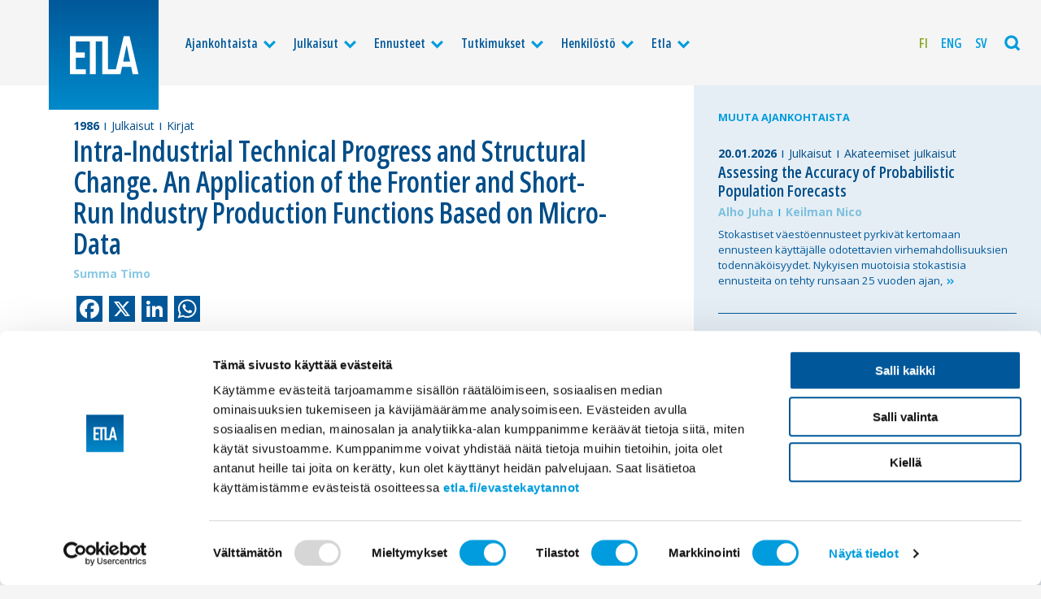

--- FILE ---
content_type: text/html; charset=UTF-8
request_url: https://www.etla.fi/julkaisut/a11-fi/
body_size: 9126
content:
<!doctype html>
<html class="no-js" lang="fi" itemscope itemtype="http://schema.org/WebPage" >
<head>

	<meta charset="UTF-8" />

	
	
				<title>Intra-Industrial Technical Progress and Structural Change. An Application of the Frontier and Short-Run Industry Production Functions Based on Micro-Data</title>
<meta name="description" content="Out of print" />
<meta property="og:locale" 		content="fi" />
<meta property="og:site_name"	content="Etla " />
<meta property="og:type"   content="article" />
<meta property="og:url" 	content="https://www.etla.fi/julkaisut/a11-fi/" />
<meta property="og:title"	content="Intra-Industrial Technical Progress and Structural Change. An Application of the Frontier and Short-Run Industry Production Functions Based on Micro-Data" />
<meta property="og:description"	content="Out of print" />
<meta property="og:image" content="https://www.etla.fi/wp-content/uploads/etla-fb-1200x630.jpg" />
<meta name="twitter:card" content="summary_large_image" />
<meta name="twitter:title" content="Intra-Industrial Technical Progress and Structural Change. An Application of the Frontier and Short-Run Industry Production Functions Based on Micro-Data" />
<meta name="twitter:description" content="Out of print" />
<meta name="twitter:image" content="https://www.etla.fi/wp-content/uploads/etla-fb-560x300.jpg" />
<meta name="twitter:url" content="https://www.etla.fi/julkaisut/a11-fi/" />
<meta itemprop="headline" content="Intra-Industrial Technical Progress and Structural Change. An Application of the Frontier and Short-Run Industry Production Functions Based on Micro-Data" />
<meta itemprop="description" content="Out of print" />
<link itemprop="image" href="https://www.etla.fi/wp-content/uploads/etla-fb-1200x630.jpg" />
<meta itemprop="dateCreated" content="1986-02-10T14:00:00+02:00" />





	<meta name="viewport" content="width=device-width, initial-scale=1, maximum-scale=1.6, user-scalable=yes" />
	<meta name="format-detection" content="telephone=no" />
	<meta name="theme-color" content="#004d88" />

	<link rel="preconnect" href="https://fonts.googleapis.com">
	<link rel="preconnect" href="https://fonts.gstatic.com" crossorigin>
	<link href="https://fonts.googleapis.com/css2?family=Open+Sans:wdth,wght@75,600;100,400;100,700&display=swap" rel="stylesheet">

	<link rel="icon" type="image/png" sizes="16x16" href="https://www.etla.fi/wp-content/themes/etla2022/dist//favicons/favicon-16x16.png" />
<link rel="icon" type="image/png" sizes="32x32" href="https://www.etla.fi/wp-content/themes/etla2022/dist//favicons/favicon-32x32.png" />
<link rel="icon" type="image/png" sizes="96x96" href="https://www.etla.fi/wp-content/themes/etla2022/dist//favicons/favicon-96x96.png" />
<link rel="icon" type="image/png" sizes="192x192" href="https://www.etla.fi/wp-content/themes/etla2022/dist//favicons/favicon-192x192.png">
<link rel="apple-touch-icon" type="image/png" sizes="120x120" href="https://www.etla.fi/wp-content/themes/etla2022/dist/favicons/favicon-120x120.png" />
<link rel="apple-touch-icon" type="image/png" sizes="152x152" href="https://www.etla.fi/wp-content/themes/etla2022/dist/favicons/favicon-152x152.png" />
<link rel="apple-touch-icon" type="image/png" sizes="167x167" href="https://www.etla.fi/wp-content/themes/etla2022/dist/favicons/favicon-167x167.png" />
<link rel="apple-touch-icon" type="image/png" sizes="180x180" href="https://www.etla.fi/wp-content/themes/etla2022/dist/favicons/favicon-180x180.png" />
<link rel="apple-touch-startup-image"	href="https://www.etla.fi/wp-content/themes/etla2022/dist/favicons/favicon-load.png" />
	<script type="text/javascript" data-cookieconsent="ignore">
	window.dataLayer = window.dataLayer || [];

	function gtag() {
		dataLayer.push(arguments);
	}

	gtag("consent", "default", {
		ad_personalization: "denied",
		ad_storage: "denied",
		ad_user_data: "denied",
		analytics_storage: "denied",
		functionality_storage: "denied",
		personalization_storage: "denied",
		security_storage: "granted",
		wait_for_update: 500,
	});
	gtag("set", "ads_data_redaction", true);
	</script>
<script type="text/javascript"
		id="Cookiebot"
		src="https://consent.cookiebot.com/uc.js"
		data-implementation="wp"
		data-cbid="755c399c-f5f1-4f25-9614-076975a9afd3"
							data-blockingmode="auto"
	></script>
<meta name='robots' content='max-image-preview:large' />
<link rel="alternate" hreflang="fi-fi" href="https://www.etla.fi/julkaisut/a11-fi/" />
<link rel="alternate" hreflang="en-us" href="https://www.etla.fi/en/publications/a11-en/" />
<link rel="alternate" hreflang="sv-se" href="https://www.etla.fi/sv/publikationer/a11-en/" />
<link rel="alternate" hreflang="x-default" href="https://www.etla.fi/julkaisut/a11-fi/" />
<link rel='dns-prefetch' href='//static.addtoany.com' />
<link rel='dns-prefetch' href='//cdnjs.cloudflare.com' />
<style id='wp-img-auto-sizes-contain-inline-css' type='text/css'>
img:is([sizes=auto i],[sizes^="auto," i]){contain-intrinsic-size:3000px 1500px}
/*# sourceURL=wp-img-auto-sizes-contain-inline-css */
</style>
<link rel='stylesheet' id='wp-block-library-css' href='https://www.etla.fi/wp-includes/css/dist/block-library/style.min.css'  media='all' />
<style id='global-styles-inline-css' type='text/css'>
:root{--wp--preset--aspect-ratio--square: 1;--wp--preset--aspect-ratio--4-3: 4/3;--wp--preset--aspect-ratio--3-4: 3/4;--wp--preset--aspect-ratio--3-2: 3/2;--wp--preset--aspect-ratio--2-3: 2/3;--wp--preset--aspect-ratio--16-9: 16/9;--wp--preset--aspect-ratio--9-16: 9/16;--wp--preset--color--black: #000000;--wp--preset--color--cyan-bluish-gray: #abb8c3;--wp--preset--color--white: #ffffff;--wp--preset--color--pale-pink: #f78da7;--wp--preset--color--vivid-red: #cf2e2e;--wp--preset--color--luminous-vivid-orange: #ff6900;--wp--preset--color--luminous-vivid-amber: #fcb900;--wp--preset--color--light-green-cyan: #7bdcb5;--wp--preset--color--vivid-green-cyan: #00d084;--wp--preset--color--pale-cyan-blue: #8ed1fc;--wp--preset--color--vivid-cyan-blue: #0693e3;--wp--preset--color--vivid-purple: #9b51e0;--wp--preset--gradient--vivid-cyan-blue-to-vivid-purple: linear-gradient(135deg,rgb(6,147,227) 0%,rgb(155,81,224) 100%);--wp--preset--gradient--light-green-cyan-to-vivid-green-cyan: linear-gradient(135deg,rgb(122,220,180) 0%,rgb(0,208,130) 100%);--wp--preset--gradient--luminous-vivid-amber-to-luminous-vivid-orange: linear-gradient(135deg,rgb(252,185,0) 0%,rgb(255,105,0) 100%);--wp--preset--gradient--luminous-vivid-orange-to-vivid-red: linear-gradient(135deg,rgb(255,105,0) 0%,rgb(207,46,46) 100%);--wp--preset--gradient--very-light-gray-to-cyan-bluish-gray: linear-gradient(135deg,rgb(238,238,238) 0%,rgb(169,184,195) 100%);--wp--preset--gradient--cool-to-warm-spectrum: linear-gradient(135deg,rgb(74,234,220) 0%,rgb(151,120,209) 20%,rgb(207,42,186) 40%,rgb(238,44,130) 60%,rgb(251,105,98) 80%,rgb(254,248,76) 100%);--wp--preset--gradient--blush-light-purple: linear-gradient(135deg,rgb(255,206,236) 0%,rgb(152,150,240) 100%);--wp--preset--gradient--blush-bordeaux: linear-gradient(135deg,rgb(254,205,165) 0%,rgb(254,45,45) 50%,rgb(107,0,62) 100%);--wp--preset--gradient--luminous-dusk: linear-gradient(135deg,rgb(255,203,112) 0%,rgb(199,81,192) 50%,rgb(65,88,208) 100%);--wp--preset--gradient--pale-ocean: linear-gradient(135deg,rgb(255,245,203) 0%,rgb(182,227,212) 50%,rgb(51,167,181) 100%);--wp--preset--gradient--electric-grass: linear-gradient(135deg,rgb(202,248,128) 0%,rgb(113,206,126) 100%);--wp--preset--gradient--midnight: linear-gradient(135deg,rgb(2,3,129) 0%,rgb(40,116,252) 100%);--wp--preset--font-size--small: 13px;--wp--preset--font-size--medium: 20px;--wp--preset--font-size--large: 36px;--wp--preset--font-size--x-large: 42px;--wp--preset--spacing--20: 0.44rem;--wp--preset--spacing--30: 0.67rem;--wp--preset--spacing--40: 1rem;--wp--preset--spacing--50: 1.5rem;--wp--preset--spacing--60: 2.25rem;--wp--preset--spacing--70: 3.38rem;--wp--preset--spacing--80: 5.06rem;--wp--preset--shadow--natural: 6px 6px 9px rgba(0, 0, 0, 0.2);--wp--preset--shadow--deep: 12px 12px 50px rgba(0, 0, 0, 0.4);--wp--preset--shadow--sharp: 6px 6px 0px rgba(0, 0, 0, 0.2);--wp--preset--shadow--outlined: 6px 6px 0px -3px rgb(255, 255, 255), 6px 6px rgb(0, 0, 0);--wp--preset--shadow--crisp: 6px 6px 0px rgb(0, 0, 0);}:where(.is-layout-flex){gap: 0.5em;}:where(.is-layout-grid){gap: 0.5em;}body .is-layout-flex{display: flex;}.is-layout-flex{flex-wrap: wrap;align-items: center;}.is-layout-flex > :is(*, div){margin: 0;}body .is-layout-grid{display: grid;}.is-layout-grid > :is(*, div){margin: 0;}:where(.wp-block-columns.is-layout-flex){gap: 2em;}:where(.wp-block-columns.is-layout-grid){gap: 2em;}:where(.wp-block-post-template.is-layout-flex){gap: 1.25em;}:where(.wp-block-post-template.is-layout-grid){gap: 1.25em;}.has-black-color{color: var(--wp--preset--color--black) !important;}.has-cyan-bluish-gray-color{color: var(--wp--preset--color--cyan-bluish-gray) !important;}.has-white-color{color: var(--wp--preset--color--white) !important;}.has-pale-pink-color{color: var(--wp--preset--color--pale-pink) !important;}.has-vivid-red-color{color: var(--wp--preset--color--vivid-red) !important;}.has-luminous-vivid-orange-color{color: var(--wp--preset--color--luminous-vivid-orange) !important;}.has-luminous-vivid-amber-color{color: var(--wp--preset--color--luminous-vivid-amber) !important;}.has-light-green-cyan-color{color: var(--wp--preset--color--light-green-cyan) !important;}.has-vivid-green-cyan-color{color: var(--wp--preset--color--vivid-green-cyan) !important;}.has-pale-cyan-blue-color{color: var(--wp--preset--color--pale-cyan-blue) !important;}.has-vivid-cyan-blue-color{color: var(--wp--preset--color--vivid-cyan-blue) !important;}.has-vivid-purple-color{color: var(--wp--preset--color--vivid-purple) !important;}.has-black-background-color{background-color: var(--wp--preset--color--black) !important;}.has-cyan-bluish-gray-background-color{background-color: var(--wp--preset--color--cyan-bluish-gray) !important;}.has-white-background-color{background-color: var(--wp--preset--color--white) !important;}.has-pale-pink-background-color{background-color: var(--wp--preset--color--pale-pink) !important;}.has-vivid-red-background-color{background-color: var(--wp--preset--color--vivid-red) !important;}.has-luminous-vivid-orange-background-color{background-color: var(--wp--preset--color--luminous-vivid-orange) !important;}.has-luminous-vivid-amber-background-color{background-color: var(--wp--preset--color--luminous-vivid-amber) !important;}.has-light-green-cyan-background-color{background-color: var(--wp--preset--color--light-green-cyan) !important;}.has-vivid-green-cyan-background-color{background-color: var(--wp--preset--color--vivid-green-cyan) !important;}.has-pale-cyan-blue-background-color{background-color: var(--wp--preset--color--pale-cyan-blue) !important;}.has-vivid-cyan-blue-background-color{background-color: var(--wp--preset--color--vivid-cyan-blue) !important;}.has-vivid-purple-background-color{background-color: var(--wp--preset--color--vivid-purple) !important;}.has-black-border-color{border-color: var(--wp--preset--color--black) !important;}.has-cyan-bluish-gray-border-color{border-color: var(--wp--preset--color--cyan-bluish-gray) !important;}.has-white-border-color{border-color: var(--wp--preset--color--white) !important;}.has-pale-pink-border-color{border-color: var(--wp--preset--color--pale-pink) !important;}.has-vivid-red-border-color{border-color: var(--wp--preset--color--vivid-red) !important;}.has-luminous-vivid-orange-border-color{border-color: var(--wp--preset--color--luminous-vivid-orange) !important;}.has-luminous-vivid-amber-border-color{border-color: var(--wp--preset--color--luminous-vivid-amber) !important;}.has-light-green-cyan-border-color{border-color: var(--wp--preset--color--light-green-cyan) !important;}.has-vivid-green-cyan-border-color{border-color: var(--wp--preset--color--vivid-green-cyan) !important;}.has-pale-cyan-blue-border-color{border-color: var(--wp--preset--color--pale-cyan-blue) !important;}.has-vivid-cyan-blue-border-color{border-color: var(--wp--preset--color--vivid-cyan-blue) !important;}.has-vivid-purple-border-color{border-color: var(--wp--preset--color--vivid-purple) !important;}.has-vivid-cyan-blue-to-vivid-purple-gradient-background{background: var(--wp--preset--gradient--vivid-cyan-blue-to-vivid-purple) !important;}.has-light-green-cyan-to-vivid-green-cyan-gradient-background{background: var(--wp--preset--gradient--light-green-cyan-to-vivid-green-cyan) !important;}.has-luminous-vivid-amber-to-luminous-vivid-orange-gradient-background{background: var(--wp--preset--gradient--luminous-vivid-amber-to-luminous-vivid-orange) !important;}.has-luminous-vivid-orange-to-vivid-red-gradient-background{background: var(--wp--preset--gradient--luminous-vivid-orange-to-vivid-red) !important;}.has-very-light-gray-to-cyan-bluish-gray-gradient-background{background: var(--wp--preset--gradient--very-light-gray-to-cyan-bluish-gray) !important;}.has-cool-to-warm-spectrum-gradient-background{background: var(--wp--preset--gradient--cool-to-warm-spectrum) !important;}.has-blush-light-purple-gradient-background{background: var(--wp--preset--gradient--blush-light-purple) !important;}.has-blush-bordeaux-gradient-background{background: var(--wp--preset--gradient--blush-bordeaux) !important;}.has-luminous-dusk-gradient-background{background: var(--wp--preset--gradient--luminous-dusk) !important;}.has-pale-ocean-gradient-background{background: var(--wp--preset--gradient--pale-ocean) !important;}.has-electric-grass-gradient-background{background: var(--wp--preset--gradient--electric-grass) !important;}.has-midnight-gradient-background{background: var(--wp--preset--gradient--midnight) !important;}.has-small-font-size{font-size: var(--wp--preset--font-size--small) !important;}.has-medium-font-size{font-size: var(--wp--preset--font-size--medium) !important;}.has-large-font-size{font-size: var(--wp--preset--font-size--large) !important;}.has-x-large-font-size{font-size: var(--wp--preset--font-size--x-large) !important;}
/*# sourceURL=global-styles-inline-css */
</style>

<style id='classic-theme-styles-inline-css' type='text/css'>
/*! This file is auto-generated */
.wp-block-button__link{color:#fff;background-color:#32373c;border-radius:9999px;box-shadow:none;text-decoration:none;padding:calc(.667em + 2px) calc(1.333em + 2px);font-size:1.125em}.wp-block-file__button{background:#32373c;color:#fff;text-decoration:none}
/*# sourceURL=/wp-includes/css/classic-themes.min.css */
</style>
<link rel='stylesheet' id='wpml-legacy-horizontal-list-0-css' href='https://www.etla.fi/wp-content/plugins/sitepress-multilingual-cms/templates/language-switchers/legacy-list-horizontal/style.min.css'  media='all' />
<style id='wpml-legacy-horizontal-list-0-inline-css' type='text/css'>
.wpml-ls-statics-shortcode_actions, .wpml-ls-statics-shortcode_actions .wpml-ls-sub-menu, .wpml-ls-statics-shortcode_actions a {border-color:#cdcdcd;}.wpml-ls-statics-shortcode_actions a, .wpml-ls-statics-shortcode_actions .wpml-ls-sub-menu a, .wpml-ls-statics-shortcode_actions .wpml-ls-sub-menu a:link, .wpml-ls-statics-shortcode_actions li:not(.wpml-ls-current-language) .wpml-ls-link, .wpml-ls-statics-shortcode_actions li:not(.wpml-ls-current-language) .wpml-ls-link:link {color:#444444;background-color:#ffffff;}.wpml-ls-statics-shortcode_actions .wpml-ls-sub-menu a:hover,.wpml-ls-statics-shortcode_actions .wpml-ls-sub-menu a:focus, .wpml-ls-statics-shortcode_actions .wpml-ls-sub-menu a:link:hover, .wpml-ls-statics-shortcode_actions .wpml-ls-sub-menu a:link:focus {color:#000000;background-color:#eeeeee;}.wpml-ls-statics-shortcode_actions .wpml-ls-current-language > a {color:#444444;background-color:#ffffff;}.wpml-ls-statics-shortcode_actions .wpml-ls-current-language:hover>a, .wpml-ls-statics-shortcode_actions .wpml-ls-current-language>a:focus {color:#000000;background-color:#eeeeee;}
/*# sourceURL=wpml-legacy-horizontal-list-0-inline-css */
</style>
<link rel='stylesheet' id='wpml-menu-item-0-css' href='https://www.etla.fi/wp-content/plugins/sitepress-multilingual-cms/templates/language-switchers/menu-item/style.min.css'  media='all' />
<link rel='stylesheet' id='stylesheet-css' href='https://www.etla.fi/wp-content/themes/etla2022/dist/style.css'  media='all' />
<link rel='stylesheet' id='printstyle-css' href='https://www.etla.fi/wp-content/themes/etla2022/dist/print.css'  media='print' />
<link rel='stylesheet' id='addtoany-css' href='https://www.etla.fi/wp-content/plugins/add-to-any/addtoany.min.css'  media='all' />
<script type="text/javascript" id="wpml-cookie-js-extra">
/* <![CDATA[ */
var wpml_cookies = {"wp-wpml_current_language":{"value":"fi","expires":1,"path":"/"}};
var wpml_cookies = {"wp-wpml_current_language":{"value":"fi","expires":1,"path":"/"}};
//# sourceURL=wpml-cookie-js-extra
/* ]]> */
</script>
<script  src="https://www.etla.fi/wp-content/plugins/sitepress-multilingual-cms/res/js/cookies/language-cookie.js" id="wpml-cookie-js" defer="defer" data-wp-strategy="defer"></script>
<script  id="addtoany-core-js-before">
/* <![CDATA[ */
window.a2a_config=window.a2a_config||{};a2a_config.callbacks=[];a2a_config.overlays=[];a2a_config.templates={};a2a_localize = {
	Share: "Share",
	Save: "Save",
	Subscribe: "Subscribe",
	Email: "Email",
	Bookmark: "Bookmark",
	ShowAll: "Show all",
	ShowLess: "Show less",
	FindServices: "Find service(s)",
	FindAnyServiceToAddTo: "Instantly find any service to add to",
	PoweredBy: "Powered by",
	ShareViaEmail: "Share via email",
	SubscribeViaEmail: "Subscribe via email",
	BookmarkInYourBrowser: "Bookmark in your browser",
	BookmarkInstructions: "Press Ctrl+D or \u2318+D to bookmark this page",
	AddToYourFavorites: "Add to your favorites",
	SendFromWebOrProgram: "Send from any email address or email program",
	EmailProgram: "Email program",
	More: "More&#8230;",
	ThanksForSharing: "Thanks for sharing!",
	ThanksForFollowing: "Thanks for following!"
};

a2a_config.icon_color="#00589a,#ffffff";

//# sourceURL=addtoany-core-js-before
/* ]]> */
</script>
<script  defer src="https://static.addtoany.com/menu/page.js" id="addtoany-core-js"></script>
<script  src="https://cdnjs.cloudflare.com/ajax/libs/jquery/2.2.4/jquery.min.js" id="jquery-js"></script>
<script  defer src="https://www.etla.fi/wp-content/plugins/add-to-any/addtoany.min.js" id="addtoany-jquery-js"></script>
<link rel="canonical" href="https://www.etla.fi/julkaisut/a11-fi/" />
<link rel='shortlink' href='https://www.etla.fi/?p=10708' />
<meta name="generator" content="WPML ver:4.8.6 stt:1,18,52;" />

</head>

<body class="wp-singular post-template post-template-single-publication post-template-single-publication-php single single-post postid-10708 single-format-standard wp-theme-etla2022  antialiased single--julkaisut single--kirjat">

	
<div class="base base--nav">
<!-- START navigation -->
		<div class="navigation">
		<div class="navigation__content">

				<a class="logo" href="https://www.etla.fi/" title="Etla" rel="home">
											<img class="logo___img" src="https://www.etla.fi/wp-content/uploads/logo-etla_logo.svg" alt="Etla" />
									</a>

							<ul class="mainnav">
					<li class="mainnav__item mainnav__item--level_0 mainnav__item--has-subnav"><a  href="https://www.etla.fi/ajankohtaista/" class="mainnav__link mainnav__link--level_0">Ajankohtaista</a><span class="mainnav__subnavtoggler"><i class="icon-down mainnav__subnavtoggler__icon"></i></span>
	<ul class="mainnav__subnav">
<li class="mainnav__item mainnav__item--level_1"><a  href="https://www.etla.fi/ajankohtaista/" class="mainnav__link mainnav__link--level_1">Ajankohtaista</a></li>
<li class="mainnav__item mainnav__item--level_1"><a  href="https://www.etla.fi/ajankohtaista/uutiset-ja-tiedotteet/" class="mainnav__link mainnav__link--level_1">Uutiset ja tiedotteet</a></li>
<li class="mainnav__item mainnav__item--level_1"><a  href="https://www.etla.fi/ajankohtaista/lausunnot/" class="mainnav__link mainnav__link--level_1">Lausunnot</a></li>
<li class="mainnav__item mainnav__item--level_1"><a  href="https://www.etla.fi/ajankohtaista/kolumnit/" class="mainnav__link mainnav__link--level_1">Kolumnit</a></li>
<li class="mainnav__item mainnav__item--level_1"><a  href="https://www.etla.fi/etla-mediassa/" class="mainnav__link mainnav__link--level_1">Etla mediassa</a></li>
<li class="mainnav__item mainnav__item--level_1"><a  href="https://www.etla.fi/aiheet/etlatalks/" class="mainnav__link mainnav__link--level_1">EtlaTalks</a></li>
<li class="mainnav__item mainnav__item--level_1"><a  href="https://www.etla.fi/etla-tapahtumat/" class="mainnav__link mainnav__link--level_1">Tapahtumat</a></li>
</ul>
</li>
<li class="current-post-ancestor current-post-parent mainnav__item mainnav__item--level_0 mainnav__item--has-subnav"><a  href="https://www.etla.fi/julkaisut/" class="mainnav__link mainnav__link--level_0">Julkaisut</a><span class="mainnav__subnavtoggler"><i class="icon-down mainnav__subnavtoggler__icon"></i></span>
	<ul class="mainnav__subnav">
<li class="current-post-ancestor current-post-parent mainnav__item mainnav__item--level_1"><a  href="https://www.etla.fi/julkaisut/" class="mainnav__link mainnav__link--level_1">Uusimmat julkaisut</a></li>
<li class="mainnav__item mainnav__item--level_1"><a  href="https://www.etla.fi/julkaisut/raportit/" class="mainnav__link mainnav__link--level_1">Raportit</a></li>
<li class="current-post-ancestor current-post-parent mainnav__item mainnav__item--level_1"><a  href="https://www.etla.fi/julkaisut/kirjat/" class="mainnav__link mainnav__link--level_1">Kirjat</a></li>
<li class="mainnav__item mainnav__item--level_1"><a  href="https://www.etla.fi/julkaisut/muistiot/" class="mainnav__link mainnav__link--level_1">Muistiot</a></li>
<li class="mainnav__item mainnav__item--level_1"><a  href="https://www.etla.fi/julkaisut/working-papers/" class="mainnav__link mainnav__link--level_1">Working Papers</a></li>
<li class="mainnav__item mainnav__item--level_1"><a  href="https://www.etla.fi/julkaisut/akateemiset-julkaisut/" class="mainnav__link mainnav__link--level_1">Akateemiset julkaisut</a></li>
<li class="mainnav__item mainnav__item--level_1"><a  href="https://www.etla.fi/julkaisut/erikoisartikkelit/" class="mainnav__link mainnav__link--level_1">Erikoisartikkelit</a></li>
<li class="mainnav__item mainnav__item--level_1"><a  href="https://www.etla.fi/digibarometri/" class="mainnav__link mainnav__link--level_1">Digibarometrit</a></li>
<li class="mainnav__item mainnav__item--level_1"><a  href="https://www.etla.fi/julkaisut/muut-julkaisut/" class="mainnav__link mainnav__link--level_1">Muut julkaisut</a></li>
</ul>
</li>
<li class="mainnav__item mainnav__item--level_0 mainnav__item--has-subnav"><a  href="https://www.etla.fi/ennusteet/" class="mainnav__link mainnav__link--level_0">Ennusteet</a><span class="mainnav__subnavtoggler"><i class="icon-down mainnav__subnavtoggler__icon"></i></span>
	<ul class="mainnav__subnav">
<li class="mainnav__item mainnav__item--level_1"><a  href="https://www.etla.fi/ennusteet/" class="mainnav__link mainnav__link--level_1">Ennusteet</a></li>
<li class="mainnav__item mainnav__item--level_1"><a  target="_blank" href="https://www.suhdanne.fi" class="mainnav__link mainnav__link--level_1">suhdanne.fi</a></li>
<li class="mainnav__item mainnav__item--level_1"><a  href="https://www.etla.fi/julkaisut/toimialakatsaus/" class="mainnav__link mainnav__link--level_1">Toimialat</a></li>
<li class="mainnav__item mainnav__item--level_1"><a  href="https://www.etla.fi/kuukausiraportti/" class="mainnav__link mainnav__link--level_1">Kuukausiraportti</a></li>
</ul>
</li>
<li class="mainnav__item mainnav__item--level_0 mainnav__item--has-subnav"><a  href="https://www.etla.fi/tutkimukset/" class="mainnav__link mainnav__link--level_0">Tutkimukset</a><span class="mainnav__subnavtoggler"><i class="icon-down mainnav__subnavtoggler__icon"></i></span>
	<ul class="mainnav__subnav">
<li class="mainnav__item mainnav__item--level_1"><a  href="https://www.etla.fi/tutkimukset/" class="mainnav__link mainnav__link--level_1">Uusimmat tutkimushankkeet</a></li>
<li class="mainnav__item mainnav__item--level_1"><a  href="https://www.etla.fi/tutkimusryhmat/makrotalous-ja-julkistalous/" class="mainnav__link mainnav__link--level_1">Makrotalous ja julkistalous</a></li>
<li class="mainnav__item mainnav__item--level_1"><a  href="https://www.etla.fi/tutkimusryhmat/tyomarkkinat-ja-koulutus/" class="mainnav__link mainnav__link--level_1">Työmarkkinat ja koulutus</a></li>
<li class="mainnav__item mainnav__item--level_1"><a  href="https://www.etla.fi/tutkimusryhmat/kasvu-kansainvalinen-kauppa-ja-kilpailu/" class="mainnav__link mainnav__link--level_1">Kasvu, kansainvälinen kauppa ja kilpailu</a></li>
<li class="mainnav__item mainnav__item--level_1"><a  href="https://www.etla.fi/tutkimusryhmat/yritysten-uudistuminen/" class="mainnav__link mainnav__link--level_1">Yritysten uudistuminen</a></li>
</ul>
</li>
<li class="mainnav__item mainnav__item--level_0 mainnav__item--has-subnav"><a  href="https://www.etla.fi/henkilosto/" class="mainnav__link mainnav__link--level_0">Henkilöstö</a><span class="mainnav__subnavtoggler"><i class="icon-down mainnav__subnavtoggler__icon"></i></span>
	<ul class="mainnav__subnav">
<li class="mainnav__item mainnav__item--level_1"><a  href="https://www.etla.fi/henkilosto/" class="mainnav__link mainnav__link--level_1">Henkilöstö</a></li>
<li class="mainnav__item mainnav__item--level_1"><a  href="https://www.etla.fi/henkilosto/tutkijat/" class="mainnav__link mainnav__link--level_1">Tutkijat</a></li>
<li class="mainnav__item mainnav__item--level_1"><a  href="https://www.etla.fi/henkilosto/johto/" class="mainnav__link mainnav__link--level_1">Johto</a></li>
<li class="mainnav__item mainnav__item--level_1"><a  href="https://www.etla.fi/henkilosto/viestinta-ja-muut-palvelut/" class="mainnav__link mainnav__link--level_1">Viestintä ja muut palvelut</a></li>
</ul>
</li>
<li class="mainnav__item mainnav__item--level_0 mainnav__item--has-subnav"><a  href="https://www.etla.fi/tietoa-etlasta/" class="mainnav__link mainnav__link--level_0">Etla</a><span class="mainnav__subnavtoggler"><i class="icon-down mainnav__subnavtoggler__icon"></i></span>
	<ul class="mainnav__subnav">
<li class="mainnav__item mainnav__item--level_1"><a  href="https://www.etla.fi/tietoa-etlasta/" class="mainnav__link mainnav__link--level_1">Tietoa Etlasta</a></li>
<li class="mainnav__item mainnav__item--level_1"><a  href="https://www.etla.fi/tietoa-etlasta/tavoite/" class="mainnav__link mainnav__link--level_1">Tavoite</a></li>
<li class="mainnav__item mainnav__item--level_1"><a  href="https://www.etla.fi/tietoa-etlasta/organisaatio/" class="mainnav__link mainnav__link--level_1">Organisaatio</a></li>
<li class="mainnav__item mainnav__item--level_1"><a  href="https://www.etla.fi/tietoa-etlasta/historia/" class="mainnav__link mainnav__link--level_1">Historia</a></li>
<li class="mainnav__item mainnav__item--level_1"><a  href="https://www.etla.fi/tietoa-etlasta/yhteystiedot/" class="mainnav__link mainnav__link--level_1">Yhteystiedot</a></li>
</ul>
</li>
				</ul>
			
							<ul class="langnav">
					<li class="wpml-ls-slot-4924 wpml-ls-item wpml-ls-item-fi wpml-ls-current-language wpml-ls-menu-item wpml-ls-first-item langnav__item"><a  href="https://www.etla.fi/julkaisut/a11-fi/" class="langnav__link"><span class="wpml-ls-display">Fi</span></a></li>
<li class="wpml-ls-slot-4924 wpml-ls-item wpml-ls-item-en wpml-ls-menu-item langnav__item"><a  title="Switch to Eng" href="https://www.etla.fi/en/publications/a11-en/" class="langnav__link"><span class="wpml-ls-display">Eng</span></a></li>
<li class="wpml-ls-slot-4924 wpml-ls-item wpml-ls-item-sv wpml-ls-menu-item wpml-ls-last-item langnav__item"><a  title="Switch to Sv" href="https://www.etla.fi/sv/publikationer/a11-en/" class="langnav__link"><span class="wpml-ls-display">Sv</span></a></li>
				</ul>
			

			<div class="mainnav__toggler mainnav__searchtoggler">
				<i class="js-searchtoggler icon-search"></i>
			</div>

			<div class="mainnav__toggler mainnav__menutoggler">
				<i class="js-menutoggler icon-menu"></i>
			</div>

		</div>
	</div>
<!-- // END navigation -->
<!-- START search -->
	<!-- START search__flyout -->
<div class="search__flyout">
	<div class="grid-x">
		<div class="cell small-12 search__flyout__col light">
			<form method="get" id="searchform" class="search__form" action="https://www.etla.fi/">
	<div class="search__form__fields">
		<label class="screen-reader-text search__label" for="s">Etsi sivustolta</label>
		<input type="text" class="search__text" value="" name="s" id="s" placeholder="Anna muutama hakusana">
		<input type="submit" id="searchsubmit" value="Etsi" class="button button--light search__button">
	</div>
</form>
		</div>
	</div>
</div>
<!-- END search__flyout -->
<!-- // END search -->
</div>
<!-- START base -->
<div class="base base--body">

<div class="section section__slideunder section__post">

		<div class="grid-x grid-padding-x">
		
			<div class="small-12 large-8 cell section__post__column section__post__column--main">

								<div class="singlepost publication">

		
			

	

	
		<div class="singlepost__content publication__content">

									
<div class="articlemeta">
	<div class="articlemeta__container">
				<span class="articlemeta__item articlemeta__item--date"><time class="articledate" datetime="1986-01-24T10:51:32+00:00">1986</time></span>
				
		<span class="articlemeta__item articlemeta__item--category"><a href="https://www.etla.fi/julkaisut/" rel="category tag">Julkaisut</a></span> <span class="articlemeta__item articlemeta__item--category"><a href="https://www.etla.fi/julkaisut/kirjat/" rel="category tag">Kirjat</a></span> 

		
								
								
	</div>
</div>
			<div class="headline headline--first headline--xlarge headline--smallbottom">
				<h1>Intra-Industrial Technical Progress and Structural Change. An Application of the Frontier and Short-Run Industry Production Functions Based on Micro-Data</h1>
			</div>
			<div class="authorslist authorslist--normal"><div class="authorslist__container"><span><em>Summa Timo</em></span></div></div>				
				<div class="singlepost__body publication__body helper__content">
			<div class="addtoany_share_save_container addtoany_content addtoany_content_top"><div class="a2a_kit a2a_kit_size_32 addtoany_list" data-a2a-url="https://www.etla.fi/julkaisut/a11-fi/" data-a2a-title="Intra-Industrial Technical Progress and Structural Change. An Application of the Frontier and Short-Run Industry Production Functions Based on Micro-Data"><a class="a2a_button_facebook" href="https://www.addtoany.com/add_to/facebook?linkurl=https%3A%2F%2Fwww.etla.fi%2Fjulkaisut%2Fa11-fi%2F&amp;linkname=Intra-Industrial%20Technical%20Progress%20and%20Structural%20Change.%20An%20Application%20of%20the%20Frontier%20and%20Short-Run%20Industry%20Production%20Functions%20Based%20on%20Micro-Data" title="Facebook" rel="nofollow noopener" target="_blank"></a><a class="a2a_button_x" href="https://www.addtoany.com/add_to/x?linkurl=https%3A%2F%2Fwww.etla.fi%2Fjulkaisut%2Fa11-fi%2F&amp;linkname=Intra-Industrial%20Technical%20Progress%20and%20Structural%20Change.%20An%20Application%20of%20the%20Frontier%20and%20Short-Run%20Industry%20Production%20Functions%20Based%20on%20Micro-Data" title="X" rel="nofollow noopener" target="_blank"></a><a class="a2a_button_linkedin" href="https://www.addtoany.com/add_to/linkedin?linkurl=https%3A%2F%2Fwww.etla.fi%2Fjulkaisut%2Fa11-fi%2F&amp;linkname=Intra-Industrial%20Technical%20Progress%20and%20Structural%20Change.%20An%20Application%20of%20the%20Frontier%20and%20Short-Run%20Industry%20Production%20Functions%20Based%20on%20Micro-Data" title="LinkedIn" rel="nofollow noopener" target="_blank"></a><a class="a2a_button_whatsapp" href="https://www.addtoany.com/add_to/whatsapp?linkurl=https%3A%2F%2Fwww.etla.fi%2Fjulkaisut%2Fa11-fi%2F&amp;linkname=Intra-Industrial%20Technical%20Progress%20and%20Structural%20Change.%20An%20Application%20of%20the%20Frontier%20and%20Short-Run%20Industry%20Production%20Functions%20Based%20on%20Micro-Data" title="WhatsApp" rel="nofollow noopener" target="_blank"></a></div></div><p>Out of print</p>
		</div>

				
<div class="publicationmeta">

	<div class="headline headline--first headline--medium">
		<h3>Julkaisun tietoja</h3>
	</div>

		<div class="grid-x grid-padding-x">

		<div class="cell small-12 medium-6">
			<dl class="publicationmeta__list">

								
								
								
								
																	<dt class="publicationmeta__list__term">
						Sarja					</dt>
					<dd class="publicationmeta__list__item">
													ETLA A																			11											</dd>
				
													<dt class="publicationmeta__list__term">
						Päiväys					</dt>
					<dd class="publicationmeta__list__item">1986</dd>
				
								
								
								
								
								
								
			</dl>
		</div>

		<div class="cell small-12 medium-6">
			<dl class="publicationmeta__list">

													<dt class="publicationmeta__list__term">
						Sivuja					</dt>
					<dd class="publicationmeta__list__item">211</dd>
				
								
													<dt class="publicationmeta__list__term">
						Painoversion saatavuus					</dt>
											<dd class="publicationmeta__list__item">Saatavilla													</dd>
									
								
								
																							<dt class="publicationmeta__list__term">
						Kieli					</dt>
					<dd class="publicationmeta__list__item">Englanti</dd>
				
									
												
										<dt class="publicationmeta__list__term hidden">
					Lataa				</dt>
				<dd class="publicationmeta__list__item">
					<div class="publicationmeta__cover">

																		
						
													
																																			
							<figure class="publicationmeta__coverimage">
								<a 	href="http://www.etla.fi/wp-content/uploads/A11.pdf" 
										title="Intra-Industrial Technical Progress and Structural Change. An Application of the Frontier and Short-Run Industry Production Functions Based on Micro-Data - A11" 
										download>
									<img src="https://www.etla.fi/wp-content/uploads/A11_kansi-566x800.jpg" alt="Intra-Industrial Technical Progress and Structural Change. An Application of the Frontier and Short-Run Industry Production Functions Based on Micro-Data - A11" />
								</a>
							</figure>
						
																			<a 	class="button publicationmeta__downloadbutton" 
									href="http://www.etla.fi/wp-content/uploads/A11.pdf" 
									title="Lataa Intra-Industrial Technical Progress and Structural Change. An Application of the Frontier and Short-Run Industry Production Functions Based on Micro-Data - A11" 
									download>
								Lataa																	(Englanti)
															</a>
												
					</div>
				</dd>
						
			</dl>
				
		</div>

	</div>
	
</div>

				





						
	</div>
	
</div>

								

<div class="time-machine">
	<a href="https://www.etla.fi/julkaisut/taxation-and-timber-supply-under-uncertainty-and-liquidity-constraints/" rel="prev"><i class="icon-left"></i> Edellinen</a>	<a href="https://www.etla.fi/julkaisut/metsateollisuuden-kannattavuusvaihteluiden-kokonaistaloudellisista-vaikutuksista/" rel="next">Seuraava <i class="icon-right"></i></a></div>

			</div>

						<div class="small-12 large-4 cell section__post__column section__post__column--side">
				<div class="sidebar">
					


	<div class="sidebararticles__header">Muuta ajankohtaista</div>

	<div id="sidebararticles" class="sidebararticles">
			    <div class="listedpost">
	<div class="listedpost__inner">

			
<div class="articlemeta">
	<div class="articlemeta__container">
				<span class="articlemeta__item articlemeta__item--date"><time class="articledate" datetime="2026-01-20T00:00:00+00:00">20.01.2026</time></span>
				
		<span class="articlemeta__item articlemeta__item--category"><a href="https://www.etla.fi/julkaisut/">Julkaisut</a></span> <span class="articlemeta__item articlemeta__item--category"><a href="https://www.etla.fi/julkaisut/akateemiset-julkaisut/" rel="category tag">Akateemiset julkaisut</a></span> 

		
								
	</div>
</div>

				<div class="headline headline--first headline--small headline--minibottom">
			<h3>
				<a href="https://www.etla.fi/julkaisut/akateemiset-julkaisut/assessing-the-accuracy-of-probabilistic-population-forecasts/">
					Assessing the Accuracy of Probabilistic Population Forecasts				</a>
			</h3>
		</div>

		<div class="authorslist authorslist--normal"><div class="authorslist__container"><span><em>Alho Juha</em></span><span><em>Keilman Nico</em></span></div></div>
				<div class="listedpost__content">
			<a href="https://www.etla.fi/julkaisut/akateemiset-julkaisut/assessing-the-accuracy-of-probabilistic-population-forecasts/">
																						Stokastiset väestöennusteet pyrkivät kertomaan ennusteen käyttäjälle odotettavien virhemahdollisuuksien todennäköisyydet. Nykyisen muotoisia stokastisia ennusteita on tehty runsaan 25 vuoden <span class="helper__lastword">ajan,<i class="icon-doublearr-big"></i></span>			</a>
		</div>

	</div>
</div>
			    <div class="listedpost">
	<div class="listedpost__inner">

			
<div class="articlemeta">
	<div class="articlemeta__container">
				<span class="articlemeta__item articlemeta__item--date"><time class="articledate" datetime="2026-01-19T06:02:08+00:00">19.1.2026</time></span>
				
		<span class="articlemeta__item articlemeta__item--category"><a href="https://www.etla.fi/ajankohtaista/" rel="category tag">Ajankohtaista</a></span> <span class="articlemeta__item articlemeta__item--category"><a href="https://www.etla.fi/ajankohtaista/uutiset-ja-tiedotteet/" rel="category tag">Uutiset ja tiedotteet</a></span> 

		
								
								
	</div>
</div>

				<div class="headline headline--first headline--small headline--minibottom">
			<h3>
				<a href="https://www.etla.fi/ajankohtaista/verotuksen-kiristaminen-vaatii-tarkkaa-priorisointia-korkeimmat-ansiotulojen-marginaaliverot-ja-paaomatulovero-yhteiskunnalle-kalleimpia/">
					Verotuksen kiristäminen vaatii tarkkaa priorisointia – korkeimmat ansiotulojen marginaaliverot ja pääomatulovero yhteiskunnalle kalleimpia				</a>
			</h3>
		</div>

		
				<div class="listedpost__content">
			<a href="https://www.etla.fi/ajankohtaista/verotuksen-kiristaminen-vaatii-tarkkaa-priorisointia-korkeimmat-ansiotulojen-marginaaliverot-ja-paaomatulovero-yhteiskunnalle-kalleimpia/">
									<figure class="listedpost__image">
					  <img src="https://www.etla.fi/wp-content/uploads/olli-ropponen-1-450x450.jpg " alt="Verotuksen kiristäminen vaatii tarkkaa priorisointia – korkeimmat ansiotulojen marginaaliverot ja pääomatulovero yhteiskunnalle kalleimpia" />
					</figure>
								Suomen julkisen talouden tasapainottaminen veronkorotuksilla vaatii eri veromuotojen tarkkaa priorisointia, sillä verot aiheuttavat erisuuruisia hyvinvointitappioita <span class="helper__lastword">yhteiskunnalle.<i class="icon-doublearr-big"></i></span>			</a>
		</div>

	</div>
</div>
			    <div class="listedpost">
	<div class="listedpost__inner">

			
<div class="articlemeta">
	<div class="articlemeta__container">
				<span class="articlemeta__item articlemeta__item--date"><time class="articledate" datetime="2026-01-19T00:00:00+00:00">19.01.2026</time></span>
				
		<span class="articlemeta__item articlemeta__item--category"><a href="https://www.etla.fi/julkaisut/">Julkaisut</a></span> <span class="articlemeta__item articlemeta__item--category"><a href="https://www.etla.fi/julkaisut/muistiot/" rel="category tag">Muistiot</a></span> 

		
						
					<span><em>172</em></span>
					
	</div>
</div>

				<div class="headline headline--first headline--small headline--minibottom">
			<h3>
				<a href="https://www.etla.fi/julkaisut/muistiot/verotuksen-kustannukset-yhteiskunnalle-politiikkasuosituksia-suomelle/">
					Verotuksen kustannukset yhteiskunnalle – Politiikkasuosituksia Suomelle				</a>
			</h3>
		</div>

		<div class="authorslist authorslist--normal"><div class="authorslist__container"><span><a href="https://www.etla.fi/henkilot/ropponen-olli/">Ropponen Olli</a></span></div></div>
				<div class="listedpost__content">
			<a href="https://www.etla.fi/julkaisut/muistiot/verotuksen-kustannukset-yhteiskunnalle-politiikkasuosituksia-suomelle/">
														<figure class="caticon__wrapper listedpost__image"><img class="caticon__icon" src="https://www.etla.fi/wp-content/uploads/piktogrammi-muistio-1.svg" alt=""></figure>								Tämä muistio tarkastelee verotuksen aiheuttamia kustannuksia yhteiskunnalle hyödyntäen kansainvälistä taloustieteellistä tutkimuskirjallisuutta ja Marginal Value of Public Funds (MVPF) <span class="helper__lastword">-kehikkoa.<i class="icon-doublearr-big"></i></span>			</a>
		</div>

	</div>
</div>
			    <div class="listedpost">
	<div class="listedpost__inner">

			
<div class="articlemeta">
	<div class="articlemeta__container">
				<span class="articlemeta__item articlemeta__item--date"><time class="articledate" datetime="2026-01-19T00:00:00+00:00">19.01.2026</time></span>
				
		<span class="articlemeta__item articlemeta__item--category"><a href="https://www.etla.fi/julkaisut/">Julkaisut</a></span> <span class="articlemeta__item articlemeta__item--category"><a href="https://www.etla.fi/julkaisut/raportit/" rel="category tag">Raportit</a></span> 

		
						
					<span><em>172</em></span>
					
	</div>
</div>

				<div class="headline headline--first headline--small headline--minibottom">
			<h3>
				<a href="https://www.etla.fi/julkaisut/raportit/verotuksen-kustannukset-yhteiskunnalle-mita-suomessa-kaytettyjen-verojen-haitallisuudesta-tiedetaan/">
					Verotuksen kustannukset yhteiskunnalle – Mitä Suomessa käytettyjen verojen haitallisuudesta tiedetään				</a>
			</h3>
		</div>

		<div class="authorslist authorslist--normal"><div class="authorslist__container"><span><a href="https://www.etla.fi/henkilot/ropponen-olli/">Ropponen Olli</a></span></div></div>
				<div class="listedpost__content">
			<a href="https://www.etla.fi/julkaisut/raportit/verotuksen-kustannukset-yhteiskunnalle-mita-suomessa-kaytettyjen-verojen-haitallisuudesta-tiedetaan/">
														<figure class="caticon__wrapper listedpost__image"><img class="caticon__icon" src="https://www.etla.fi/wp-content/uploads/piktogrammi-raportti-1.svg" alt=""></figure>								Tässä raportissa tarkastellaan mallikehikon ja kansainvälisen taloustieteellisen tutkimuskirjallisuuden avulla eri veromuotojen tuomia hyötyjä suhteessa niiden aiheuttamiin haittoihin. Perustana <span class="helper__lastword">vertailulle<i class="icon-doublearr-big"></i></span>			</a>
		</div>

	</div>
</div>
		</div>

				</div>
			</div>

			</div> <!-- // end row -->
	
</div>


<div class="footer light">
	<div class="grid-x">

				<div class="cell small-12 large-4 footer__logo__cell">
			<figure class="footer__logo">
				<a href="https://www.etla.fi/" title="Etla" rel="home">
											<img src="https://www.etla.fi/wp-content/uploads/logo-etla_logo.svg" alt="Etla" />
									</a>
			</figure>
		</div>

				<div class="cell small-12 large-2">
			<div class="footer__col footer__somelinks">

									<div class="headline headline--small headline--first headline--smallbottom">
						<h4>ETLA muualla verkossa</h4>
					</div>
										

									<p>
						<a class="footer__somebutton" href="https://www.x.com/ETLAnews" target="_blank">
							<i class="icon-x"></i>
							ETLA X:ssä						</a>
					</p>
				
									<p>
						<a class="footer__somebutton" href="https://www.instagram.com/etlainsta" target="_blank">
							<i class="icon-instagram"></i>
							ETLA Instagramissa						</a>
					</p>
				
									<p>
						<a class="footer__somebutton" href="https://fi.linkedin.com/company/etla" target="_blank">
							<i class="icon-linkedin"></i>
							ETLA LinkedInissä						</a>
					</p>
				
									<p>
						<a class="footer__somebutton" href="https://www.youtube.com/channel/UCNHzZr-96GODtWvGHSxUKaA" target="_blank">
							<i class="icon-youtube"></i>
							ETLA YouTubessa						</a>
					</p>
				
				
			</div>
		</div>

				<div class="cell small-12 large-2">
			<div class="footer__col footer__contacts">
				
													<div class="headline headline--small headline--first headline--smallbottom">
						<h4>Elinkeinoelämän tutkimuslaitos</h4>
					</div>
				
													<div class="footer__address">
						<p>Arkadiankatu 23 B<br />
00100 HELSINKI</p>
<p>Vaihde ja vastaanotto avoinna arkisin klo 8.30–15:30.</p>
					</div>
				
													<p><i class="icon-phone"></i>+358 (09) 609 900</p>
				
													<p class="footer__contacts__linkwrapper">
						<a href="https://www.etla.fi/tietoa-etlasta/yhteystiedot/">
							Yhteystiedot						</a>
					</p>
				
			</div>
		</div>

		<div class="cell small-12 large-2">
			<div class="footer__col footer__pagelinks">
				
																											<p><a href="https://www.etla.fi/tietosuojaseloste/"
										target=""
										title="Tietosuojaseloste">
								Tietosuojaseloste							</a></p>
													<p><a href="https://www.etla.fi/evastekaytannot/"
										target=""
										title="Evästekäytännöt">
								Evästekäytännöt							</a></p>
													<p><a href="https://www.etla.fi/ai-etiikka/"
										target=""
										title="Ohjeisto tekoälyn käytöstä">
								Ohjeisto tekoälyn käytöstä							</a></p>
													<p><a href="https://www.etla.fi/tiedotetilaus/"
										target="_blank"
										title="Tilaa Etlan tiedotteet">
								Tilaa Etlan tiedotteet							</a></p>
													<p><a href="https://www.lyyti.fi/reg/Etlan_uutiskirje"
										target="_blank"
										title="Tilaa Etlan uutiskirje">
								Tilaa Etlan uutiskirje							</a></p>
										
			</div>
		</div>
			
	</div>
</div>

</div>
<!-- // END base -->

<script type="speculationrules">
{"prefetch":[{"source":"document","where":{"and":[{"href_matches":"/*"},{"not":{"href_matches":["/wp-*.php","/wp-admin/*","/wp-content/uploads/*","/wp-content/*","/wp-content/plugins/*","/wp-content/themes/etla2022/*","/*\\?(.+)"]}},{"not":{"selector_matches":"a[rel~=\"nofollow\"]"}},{"not":{"selector_matches":".no-prefetch, .no-prefetch a"}}]},"eagerness":"conservative"}]}
</script>
<script  src="https://cdnjs.cloudflare.com/ajax/libs/modernizr/2.8.3/modernizr.min.js" id="modernizr-js"></script>
<script  src="https://www.etla.fi/wp-content/themes/etla2022/dist/main.min.js?v=2.4" id="main-js-js"></script>
<script type="text/javascript" id="ph_morepubs-js-extra">
/* <![CDATA[ */
var ph_morepubs_data = {"ajaxurl":"https://www.etla.fi/wp-admin/admin-ajax.php","ajax_nonce":"87af34fe5b","current_page":"2"};
//# sourceURL=ph_morepubs-js-extra
/* ]]> */
</script>
<script  src="https://www.etla.fi/wp-content/themes/etla2022/dist/ph-morepubs-min.js" id="ph_morepubs-js"></script>


</body>
</html>


--- FILE ---
content_type: application/x-javascript
request_url: https://consentcdn.cookiebot.com/consentconfig/755c399c-f5f1-4f25-9614-076975a9afd3/etla.fi/configuration.js
body_size: 574
content:
CookieConsent.configuration.tags.push({id:188983137,type:"script",tagID:"",innerHash:"",outerHash:"",tagHash:"9991992803826",url:"https://consent.cookiebot.com/uc.js",resolvedUrl:"https://consent.cookiebot.com/uc.js",cat:[1,3,4,5]});CookieConsent.configuration.tags.push({id:188983142,type:"script",tagID:"",innerHash:"",outerHash:"",tagHash:"16562246354473",url:"https://www.etla.fi/wp-content/plugins/sitepress-multilingual-cms/res/js/cookies/language-cookie.js",resolvedUrl:"https://www.etla.fi/wp-content/plugins/sitepress-multilingual-cms/res/js/cookies/language-cookie.js",cat:[1]});CookieConsent.configuration.tags.push({id:188983143,type:"script",tagID:"",innerHash:"",outerHash:"",tagHash:"2333208004022",url:"",resolvedUrl:"",cat:[3]});